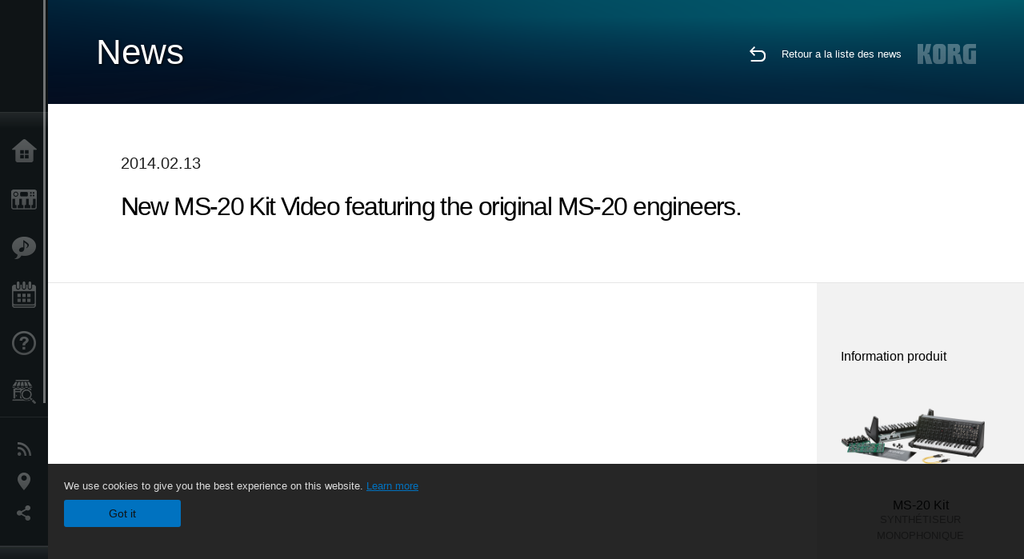

--- FILE ---
content_type: text/html; charset=UTF-8
request_url: https://www.korg.com/cafr/news/2014/020602/
body_size: 75844
content:
<!DOCTYPE html>
<html lang="fr">
<head>
	<meta charset="UTF-8">
	<meta name="author" content="author">
	<meta name="description" content="KORG">
	<meta name="keywords" content="pianos numériques, arrangeurs, workstations, synthétiseurs, claviers maitres, controleurs, effets guitare, accordeurs,">
<!-- www.korg.com -->
<meta property="og:title" content="News | New MS-20 Kit Video featuring the original MS-20 engineers. | KORG (Canada - FR)">
<meta property="og:type" content="website">
<meta property="og:url" content="https://www.korg.com/cafr/news/2014/020602/">
<meta property="og:image" content="/global/images/ogp.jpg">
<meta property="og:description" content="KORG">
<meta property="og:site_name" content="KORG Global">
<meta property="fb:app_id" content="630166093696342">
<meta name="google-site-verification" content="T_481Q4EWokHo_Ds1_c2evx3fsM5NpsZeaDNIo0jTNs" />
<link rel="alternate" hreflang="en-us" href="https://www.korg.com/us/news/2014/020602/" />
<link rel="alternate" hreflang="fr-fr" href="https://www.korg.com/fr/news/2014/020602/" />
<link rel="alternate" hreflang="fr-ca" href="https://www.korg.com/cafr/news/2014/020602/" />
<link rel="alternate" hreflang="es-es" href="https://www.korg.com/es/news/2014/020602/" />
<link rel="alternate" hreflang="pt-br" href="https://www.korg.com/br/news/2014/020602/" />
<link rel="alternate" hreflang="it-it" href="https://www.korg.com/it/news/2014/020602/" />
<link rel="alternate" hreflang="zh-hans-cn" href="https://www.korg.com/cn/news/2014/020602/" />
<link rel="alternate" hreflang="id-id" href="https://www.korg.com/id/news/2014/020602/" />
<link rel="alternate" hreflang="tr-tr" href="https://www.korg.com/tr/news/2014/020602/" />
<link rel="alternate" hreflang="ar-ar" href="https://www.korg.com/ab/news/2014/020602/" />
<link rel="alternate" hreflang="ar-sa" href="https://www.korg.com/ab/news/2014/020602/" />
<link rel="alternate" hreflang="ar-eg" href="https://www.korg.com/ab/news/2014/020602/" />
<link rel="alternate" hreflang="fa-ir" href="https://www.korg.com/ir/news/2014/020602/" />
<link rel="alternate" hreflang="ru-ru" href="https://www.korg.com/ru/news/2014/020602/" />
<link rel="alternate" hreflang="vi-vn" href="https://www.korg.com/vn/news/2014/020602/" />
<link rel="alternate" hreflang="nl-nl" href="https://www.korg.com/nl/news/2014/020602/" />
<link rel="alternate" hreflang="nl-be" href="https://www.korg.com/nl/news/2014/020602/" />
<link rel="alternate" hreflang="pl-pl" href="https://www.korg.com/pl/news/2014/020602/" />
<link rel="alternate" hreflang="ro-ro" href="https://www.korg.com/ro/news/2014/020602/" />
<link rel="alternate" hreflang="en-my" href="https://www.korg.com/my/news/2014/020602/" />
<link rel="alternate" hreflang="en-in" href="https://www.korg.com/in/news/2014/020602/" />
<link rel="alternate" hreflang="en-ca" href="https://www.korg.com/caen/news/2014/020602/" />
<link rel="alternate" hreflang="en-sg" href="https://www.korg.com/sg/news/2014/020602/" />
<link rel="alternate" hreflang="en-nz" href="https://www.korg.com/nz/news/2014/020602/" />
<link rel="alternate" hreflang="en-za" href="https://www.korg.com/za/news/2014/020602/" />
<link rel="alternate" hreflang="en-ph" href="https://www.korg.com/ph/news/2014/020602/" />
<link rel="alternate" hreflang="en-hk" href="https://www.korg.com/hken/news/2014/020602/" />
<link rel="alternate" hreflang="en-tw" href="https://www.korg.com/tw/news/2014/020602/" />
<link rel="alternate" hreflang="es-pe" href="https://www.korg.com/pe/news/2014/020602/" />
<link rel="alternate" hreflang="es-cl" href="https://www.korg.com/cl/news/2014/020602/" />
<link rel="alternate" hreflang="es-bo" href="https://www.korg.com/bo/news/2014/020602/" />
<link rel="alternate" hreflang="es-mx" href="https://www.korg.com/mx/news/2014/020602/" />
<link rel="alternate" hreflang="es-ar" href="https://www.korg.com/ar/news/2014/020602/" />
<meta name="viewport" content="width=device-width, initial-scale=1, minimum-scale=1, maximum-scale=1, user-scalable=0">
	<title>News | New MS-20 Kit Video featuring the original MS-20 engineers. | KORG (Canada - FR)</title>
	<link rel="shortcut icon" type="image/vnd.microsoft.icon" href="/global/images/favicon.ico" />
	<link rel="icon" type="image/vnd.microsoft.icon" href="/global/images/favicon.ico" />
	<link rel="apple-touch-icon" href="/global/images/apple-touch-icon.png" />
	<link rel="stylesheet" type="text/css" href="/global/css/normalize.css" media="all">
<link rel="stylesheet" type="text/css" href="/global/css/global_pc.css" media="all">
<link rel="stylesheet" type="text/css" href="/global/css/modal_pc.css" media="all">
<link rel="stylesheet" href="//use.typekit.net/dcz4ulg.css">
	<link rel="stylesheet" type="text/css" href="/global/css/news/news_pc.css" media="all"><link rel="stylesheet" type="text/css" href="/global/css/artists/artists_common.css" media="all"><link rel="stylesheet" type="text/css" href="/global/css/contents_block_mc.css" media="all">	<script src="/global/js/jquery.min.js" type="text/javascript"></script>
<script src="/global/js/setting.js" type="text/javascript"></script>
<script src="/global/js/global_pc.js" type="text/javascript"></script>
<script src="//fast.fonts.net/jsapi/66f1fc9f-f067-4243-95c4-af3b079fba0f.js"></script>
	<script src="/global/js/news/news.js" type="text/javascript"></script><script id="st-script" src="https://ws.sharethis.com/button/buttons.js"></script><script src="/global/js/contents_block_mc.js" type="text/javascript"></script><script src="/global/js/news/news_detail.js" type="text/javascript"></script>	<!--[if lt IE 9]>
	<script src="https://css3-mediaqueries-js.googlecode.com/svn/trunk/css3-mediaqueries.js"></script>
	<![endif]-->
	<script>
//	(function(i,s,o,g,r,a,m){i['GoogleAnalyticsObject']=r;i[r]=i[r]||function(){
//	(i[r].q=i[r].q||[]).push(arguments)},i[r].l=1*new Date();a=s.createElement(o),
//	m=s.getElementsByTagName(o)[0];a.async=1;a.src=g;m.parentNode.insertBefore(a,m)
//	})(window,document,'script','//www.google-analytics.com/analytics.js','ga');
	</script>

</head>
<body id="country_cafr">
<span style="display: none;">0123456789</span>
	<script>
			//event tracker
			var _gaq = _gaq || [];
			//var pluginUrl = '//www.google-analytics.com/plugins/ga/inpage_linkid.js';
			//_gaq.push(['_require', 'inpage_linkid', pluginUrl]);
			_gaq.push(['_setAccount', 'UA-47362364-1']);
			_gaq.push(['_trackPageview']);
			//

//		ga('create', 'UA-47362364-1', 'korg.com');
//		ga('send', 'pageview');
	</script>
	<!-- Google Tag Manager -->
	<noscript><iframe src="//www.googletagmanager.com/ns.html?id=GTM-WVV2P7"
	height="0" width="0" style="display:none;visibility:hidden"></iframe></noscript>
	<script>(function(w,d,s,l,i){w[l]=w[l]||[];w[l].push({'gtm.start':
	new Date().getTime(),event:'gtm.js'});var f=d.getElementsByTagName(s)[0],
	j=d.createElement(s),dl=l!='dataLayer'?'&l='+l:'';j.async=true;j.src=
	'//www.googletagmanager.com/gtm.js?id='+i+dl;f.parentNode.insertBefore(j,f);
	})(window,document,'script','dataLayer','GTM-WVV2P7');</script>
	<!-- End Google Tag Manager -->
	<!--global navigation-->
	<div id="global" style="width:60px;" class="close">
		<div id="logo">
			<h1><a href="/cafr/"><img src="/global/images/logo_korg.jpg" alt="KORG" width="105" height="37" /></a></h1>
		</div>
		<div id="icon_list"><img src="/global/images/icon_list.png" alt="list icon" width="25" height="20" /></div>
		<div id="icon_list_close"><img src="/global/images/icon_list_close.png" alt="list icon" width="25" height="25" /></div>
		<div id="global_inner">
			<div id="global_slidearea">
				<div id="menu">
					<ul>
						<li id="home" ><a href="/cafr/">Accueil</a></li>
						<li id="products" ><a href="/cafr/products/">Produits</a></li>
						
												<li id="features" >
												<a href="/cafr/features/" target="_top">Extras</a>
												</li>
						
												<li id="event" >
												<a href="/cafr/events/" target="_top">Evénements</a>
												</li>
						
						<li id="support" >
							<a href="/cafr/support/">Support</a>
						</li>
												<li id="storelocator" >
												<a href="https://eriksonmusiconline.com/Catalog/SearchAndUpdateFilters?searchBox=korg&checkedFilters=^Brand|Korg" target="_blank">Où acheter ?</a>
												</li>
																	</ul>
				</div>
				<div id="modal">
					<ul>
						<li id="news"><a href="/cafr/news/">News</a></li>
						<!--<li id="news"><a href="#/cafr/news/" id="news-link">News</a></li>-->
						<!--<li id="search"><a href="#/cafr/search/" id="search-link">Rechercher</a></li>-->
						<li id="region"><a href="javascript:void(0); return false;" id="region-link">Lieu</a></li>
						<li id="social_media"><a href="javascript:void(0); return false;" id="sns-link">Réseaux sociaux</a></li>
					</ul>
				</div>
				<div id="about">
					<ul>
						<li id="corporate" ><a href="/cafr/corporate/">A propos de Korg</a></li>
					</ul>
				</div>
			</div>
		</div>
		<div id="global_scroll" class="scrollbar">
						<div class="scrollbar-thumb"></div>
		</div>
	</div>
	<!--main contents-->
	<div id="main_contents" class="close_main_contents" country_id="1240">
<!-- ##CONTENTS-START## -->
	<div id="news_result_view" class="main_view">
		<!-- ヘッダー -->
		<div id="door_header" class="header_view">
			<h2>News</h2>
			<img class="header_view_bg_pc" src="/global/images/header/header_blue_pc.png" />
			<img class="header_view_bg_sp" src="/global/images/header/header_blue_sp.png" />
			<div class="header_view_icons">
				<div class="header_icons_return">
					<a href="../../"><img src="/global/images/icon_return.png"></a>
				</div>
				<div class="header_icons_link">
					<a href="../../">Retour a la liste des news</a>
				</div>
				<div class="header_icons_logo">
					<img src="/global/images/static_logo.png">
				</div>
				<div class="clear"></div>
			</div>
			<div class="clear"></div>
		</div>

		<div id="news_result_atricle">
			<div class="news-atricle">
				<div class="news-article-content">
					<div class="news-article-meta mb10">
					2014.02.13					</div>
					<div class="news-article-title">
						<h2>
							New MS-20 Kit Video featuring the original MS-20 engineers.						</h2>
					</div>

					<ul class="news-article-tag cf">
					<li><a href="?cont=cont_2" class="news-article-tag-btn axis-r"></a></li>
<li><a href="?cate=cate_2" class="news-article-tag-btn axis-r">DJ & Outils de production</a></li>
<li><a href="?cate=cate_1" class="news-article-tag-btn axis-r">Synthétiseurs / Claviers</a></li>
<li><a href="?prod=prod_131" class="news-article-tag-btn axis-r">MS-20 Kit</a></li>
					</ul>
				</div>
			</div>
		</div>




		<!--contents_block ここから-->
		<div id="news_contents_block_atricle">
		<section id="contents_block">
		
<!-- TYPE N PATTERN -->
<section class="block type-n cv_white pad_t80 pad_b80">
<div class="side-margin">

<div class="type_n_box">
<div class="video-container">
<iframe src="http://www.youtube.com/embed/12fj2QpMeHw?autohide=1&showinfo=0&wmode=transparent" frameborder="0" width="1280" height="720" allowfullscreen></iframe>
</div>
</div>
</div>
</section>
<!-- END OF TYPE N PATTERN -->

<!-- TYPE S PATTERN -->
<section class="block type-s cv_white pad_b80">
<div class="side-margin">
<div class="container_s">


	<div>
	<p>Korg MS-20, first unveiled in 1978, is now reborn as MS-20 Kit.<br />Original MS-20 engineers Fumio Mieda and Hiroyuki Nishijima, unbox and assemble a new MS-20 Kit in this video.<br /><br />Get the kit and you too can build your own MS-20!</p>	</div>

</div>
</div>
</section>
<!-- END OF TYPE S PATTERN -->
		</section>
		<!--contents_block ここまで-->

			<div id="news_result_info">


				<div class="news_info_img"><h3>Information produit</h3><a href="/cafr/products/dj/ms_20kit"><img class="pickup_img" src="https://cdn.korg.com/cafr/products/upload/ef316090b8c4985cc9195123f1b4f267.png" width="180px" /><h4>MS-20 Kit</h4><p>SYNTHÉTISEUR MONOPHONIQUE</p></a></div>

								<div class="info_block">
					<h3>Partager</h3>
					<div class="sns_inner">
					<span class='st_sharethis_hcount' displayText='ShareThis'></span>
<span class='st_facebook_hcount' displayText='Facebook'></span>
<span class='st_googleplus_hcount' displayText='Google +'></span>
<span class='st_tumblr_hcount' displayText='Tumblr'></span>
<span class='st_twitter_hcount' displayText='Tweet'></span>
<span class='st_pinterest_large' displayText='Pinterest'></span>
<span class='st_viadeo_large' displayText='Viadeo'></span>
<span class='st_linkedin_hcount' displayText='LinkedIn'></span>
<span class='st_netlog_large' displayText='Netlog'></span>					</div>
				</div>
			</div>
		</div>


		
		<div id="news_result_footer">
			<h4 class="pbLv1">Plus d&#39;informations</h4>
			<dl>
			<dt>2026.01.22</dt><dd><a href="https://www.korg.com/products/dj/phase8/" target="_self">phase8 Acoustic Synthesizer phase8 is an organic, responsive instrument that feels alive in your hands and responds to the world around you.</a></dd><dt>2026.01.16</dt><dd><a href="https://www.korg.com/products/dj/kaoss_pad_kpv/" target="_self">KAOSS PAD V A Touch Evolution. KAOSS PAD returns with a reimagined touch interface, expanded effects, and a workflow built for modern creators.</a></dd><dt>2026.01.15</dt><dd><a href="https://www.korg.com/products/digitalpianos/liano_live/" target="_self">Liano LIVE! - Go Live Instantly With the All-in-One Piano Made for Creators</a></dd><dt>2026.01.15</dt><dd><a href="https://www.korg.com/products/tuners/metroclip/" target="_self">MetroClipーA new era of “seeing” the tempo. A metronome designed to let you focus on your performance.</a></dd><dt>2026.01.15</dt><dd><a href="/cafr/news/2026/0115/" target="_self">A new world of classic and modern filter design. KORG Collection - Filter Ark is now available! Limited Time Sale.</a></dd><dt>2026.01.15</dt><dd><a href="https://www.korg.com/products/computergear/microaudio/" target="_self">microAUDIO 22 / 722  Compact Design Meets Studio Clarity. An essential audio interface and an audio interface with KORG's legendary analogue filter.</a></dd><dt>2025.12.17</dt><dd><a href="/cafr/news/2025/1217/" target="_self">KORG iWAVESTATION - The latest update featuring AUv3 support is now available! Limited Time Sale.</a></dd><dt>2025.12.02</dt><dd><a href="/cafr/news/2025/1202/" target="_self">Voice Of Rapture: A New Sound Expansion Library for KORG Module is Now Available. Cyber Monday Sale!</a></dd><dt>2025.11.13</dt><dd><a href="https://www.korg.com/products/digitalpianos/poetry_m/" target="_self">Poetry Magnifique - A Tribute to Chopin’s Beloved Sound</a></dd><dt>2025.11.13</dt><dd><a href="http://www.korg.com/products/computergear/bm_1/" target="_self">BM-1 BLUETOOTH® MIDI INTERFACE  Smart music production, free from cables.</a></dd><dt>2025.10.28</dt><dd><a href="/cafr/news/2025/1028/" target="_self">KORG Collection 6 - The ultimate synthesizer suite, three newly added legendary instruments are now available. Limited time sale!</a></dd><dt>2025.10.24</dt><dd><a href="/cafr/news/2025/1024/" target="_self">KRONOS/NAUTILUS Sound Libraries: New libraries from all developers</a></dd><dt>2025.09.22</dt><dd><a href="/cafr/news/2025/0918/" target="_self">M1 Le V2 is now available with a Refined design and support for the latest OS. M1 V2 upgrade campaign!</a></dd><dt>2025.07.17</dt><dd><a href="https://www.korg.com/products/digitalpianos/e1_air/" target="_self">E1 Air - Beauty in Sound and Form</a></dd><dt>2025.07.08</dt><dd><a href="/cafr/news/2025/0708/" target="_self">M1 Best Selection: A New Sound Expansion Library for KORG Module is now available. Summer Sale!</a></dd><dt>2025.06.26</dt><dd><a href="/cafr/news/2025/0626/" target="_self">Make music a fun game-like experience. KORG Gadget for PlayStation now available!</a></dd><dt>2025.06.19</dt><dd><a href="https://www.korg.com/products/digitalpianos/b2_plus/" target="_self">B2+ - Start Your Piano Journey. Easily and Authentically.</a></dd><dt>2025.04.17</dt><dd><a href="/cafr/news/2025/0417/" target="_self">"Shoulder Pads": A New Expansion Sound Pack for KORG Module and opsix. Spring Sale!</a></dd><dt>2025.04.11</dt><dd><a href="/cafr/news/2025/0402/" target="_self">Introducing microKORG2 Soundpacks & Librarian App! Spring Sale with up to 50% off.</a></dd><dt>2025.02.26</dt><dd><a href="/cafr/news/2025/0226/" target="_self">Keystage Gains NKS Compatibility and Komplete 15 Select Bundle</a></dd><dt>2025.02.06</dt><dd><a href="/cafr/news/2025/0206/" target="_self">Future Synths: A New Sound Expansion Pack for KORG Module is Now Available!</a></dd><dt>2025.01.17</dt><dd><a href="https://www.korg.com/products/audio/handytraxx_1bit/" target="_self">handytraxx 1bit - The Ultimate Vinyl Experience: High-Quality Playback and 1bit Recording</a></dd><dt>2025.01.17</dt><dd><a href="https://www.korg.com/products/audio/handytraxx_tube/" target="_self">handytraxx tube - Bringing the analog record experience closer to you.</a></dd><dt>2025.01.17</dt><dd><a href="https://www.korg.com/products/audio/handytraxx_tube_j/" target="_self">handytraxx tube J - Introducing a Premium Hi-Fi Experience: handytraxx tube J with the JICO Clipper MM Cartridge</a></dd><dt>2025.01.17</dt><dd><a href="https://www.korg.com/products/tuners/pitchblack_x_crbl/" target="_self">Pitchblack X CR/BL - Precision Meets Style, Pitchblack X in Vibrant New Colors!</a></dd><dt>2025.01.17</dt><dd><a href="https://www.korg.com/products/dj/handytraxx_play/" target="_self">handytraxx play - Portable vinyl performance, perfected.</a></dd><dt>2025.01.16</dt><dd><a href="https://www.korg.com/products/synthesizers/multipoly_module/" target="_self">multi/poly module - Amazing analog sounds that only digital can provide.</a></dd><dt>2025.01.16</dt><dd><a href="https://www.korg.com/products/software/multipoly_native/" target="_self">multi/poly native - Amazing analog sounds that only digital can provide  - now in your DAW.</a></dd><dt>2025.01.16</dt><dd><a href="https://www.korg.com/products/synthesizers/minikorg_700sm/" target="_self">miniKORG 700Sm - Thick bass, powerful leads - rich analog sounds at your fingertips.</a></dd><dt>2025.01.16</dt><dd><a href="https://www.korg.com/products/synthesizers/fisa_suprema_c/" target="_blank">FISA SUPREMA C - The magic of FISA SUPREMA, the world’s most powerful digital accordion, now in a lighter and more compact format.</a></dd><dt>2025.01.16</dt><dd><a href="https://www.korg.com/products/synthesizers/kronos3/" target="_self">KRONOS - The Ultimate Stage Icon Returns</a></dd><dt>2024.12.16</dt><dd><a href="/cafr/news/2024/1216/" target="_self">NAUTILUS/KRONOS Sound Libraries: New/Update libraries from KORG and Kelfar Technologies</a></dd><dt>2024.12.10</dt><dd><a href="/cafr/news/2024/1210/" target="_self">Timberveil Chord: A special piano library, rich with the warmth and depth of wood for KORG Module is Now Available. Holiday Sale!</a></dd><dt>2024.12.04</dt><dd><a href="/cafr/news/2024/1204/" target="_self">New opsix soundpack - “Retro Game Resonance”. Holiday Sale Now On!</a></dd><dt>2024.12.03</dt><dd><a href="/cafr/news/2024/1203/" target="_self">Introducing microKORG2 soundpacks! Holiday Sale.</a></dd><dt>2024.11.14</dt><dd><a href="https://www.korg.com/products/digitalpianos/pianorec" target="_self">PianoRec - Effortless High-Quality Recording on Your Smartphone</a></dd><dt>2024.10.24</dt><dd><a href="https://www.korg.com/products/synthesizers/multipoly/" target="_self">multi/poly - Amazing analog sounds that only digital can provide</a></dd><dt>2024.10.08</dt><dd><a href="/cafr/news/2024/1008/" target="_self">NAUTILUS/KRONOS Sound Libraries: A new library from KORG</a></dd><dt>2024.10.03</dt><dd><a href="/cafr/news/2024/1003/" target="_self">KORG Module with the new sound pack "Space Western" and added new features ideal for performance now available! Limited Time Sale.</a></dd><dt>2024.09.26</dt><dd><a href="https://www.korg.com/products/drums/mps10/v2.php" target="_self">Unlock Your Drum Performance Potential with the MPS-10 System Ver.2</a></dd><dt>2024.09.05</dt><dd><a href="/cafr/news/2024/0905/" target="_self">KORG Collection 5 is now available via Splice’s Rent-To-Own! Available at only $15.99 per month.</a></dd><dt>2024.09.03</dt><dd><a href="http://www.korg.com/products/synthesizers/fisa_suprema/" target="_self">FISA SUPREMA - Passion, Craftsmanship and Cutting-edge Innovation</a></dd><dt>2024.08.06</dt><dd><a href="/cafr/news/2024/0806/" target="_self">minilogue bass – minilogue Sound Packs Vol.8</a></dd><dt>2024.07.19</dt><dd><a href="/cafr/news/2024/0719/" target="_self">KORG Collection 5 - The software collection for the ages now with three legendary instruments added. Limited Time Sale!</a></dd><dt>2024.07.18</dt><dd><a href="https://www.korg.com/products/synthesizers/pa5x_oriental/" target="_self">Pa5X Oriental - Elevate Your Music with Extraordinary Middle Eastern Sounds and Rhythms - Listen and Believe!</a></dd><dt>2024.07.04</dt><dd><a href="/cafr/news/2024/0704/" target="_self">NAUTILUS/KRONOS Sound Libraries: New libraries from KORG and Kelfar Technologies</a></dd><dt>2024.07.03</dt><dd><a href="https://www.korg.com/products/synthesizers/pa5x/newos_3.php" target="_self">Pa5X - System Updater v1.3.0. is now available!</a></dd><dt>2024.07.01</dt><dd><a href="https://www.korg.com/products/accessories/pc_400pb/" target="_self">PC-400PB - Poetry dedicated piano chair.</a></dd><dt>2024.06.20</dt><dd><a href="https://www.korg.com/products/synthesizers/nautilus_at_gray/" target="_self">NAUTILUS AT Gray - Same powerful workstation, fresh new look!</a></dd><dt>2024.05.23</dt><dd><a href="/cafr/news/2024/0523/" target="_self">KORG Gadget 3 latest update is now available, featuring new packs for genre select and support with NKS and AAX. Limited Time Sale!</a></dd><dt>2024.05.14</dt><dd><a href="https://www.korg.com/products/synthesizers/minilogue_xd_inverted/" target="_self">Flip your sound with the new minilogue xd inverted</a></dd><dt>2024.05.14</dt><dd><a href="http://www.korg.com/products/tuners/st1k/" target="_self">The New Standard in Tuners for Analog and Modular Synthesizers</a></dd><dt>2024.05.09</dt><dd><a href="/cafr/news/2024/0509/" target="_self">Make Music in Virtual Reality with the Full Release of KORG Gadget VR, a Futuristic Music Production Studio Space. Available Now!</a></dd><dt>2024.04.25</dt><dd><a href="https://www.korg.com/kaoss_replay/" target="_self">KAOSS REPLAY Version 2 now available</a></dd><dt>2024.04.04</dt><dd><a href="/cafr/news/2024/0404/" target="_self">KORG iM1: The long-awaited latest update with iPhone and AUv3 support is now available! Spring Sale.</a></dd><dt>2024.04.03</dt><dd><a href="/cafr/news/2024/0403/" target="_self">New Soundpacks release for wavestate, opsix - on sale for 50% off! </a></dd><dt>2024.04.02</dt><dd><a href="/cafr/news/2024/0402/" target="_self">OASYS Piano: A New Sound Expansion Library for KORG Module is Now Available. Spring Sale!</a></dd><dt>2024.01.19</dt><dd><a href="http://www.korg.com/products/synthesizers/nts_1_mk2/" target="_self">NTS-1 digital kit mkII - Build it, tweak it, connect it; a world of synthesis at your fingertips!</a></dd><dt>2024.01.19</dt><dd><a href="https://www.korg.com/products/synthesizers/wavestate_module/" target="_self">wavestate module - A new modular model that makes a big difference in the music production environment</a></dd><dt>2024.01.19</dt><dd><a href="https://www.korg.com/products/synthesizers/opsix_module/" target="_self">opsix module - A new modular model that revolutionizes the music production environment</a></dd><dt>2024.01.19</dt><dd><a href="https://www.korg.com/products/synthesizers/modwave_module/" target="_self">modwave module - A new modular model that stimulates the music production environment with its extreme sound</a></dd><dt>2024.01.19</dt><dd><a href="https://www.korg.com/products/synthesizers/opsix_mk2/" target="_self">opsix mk II - A Full-Spectrum Sound Experience</a></dd><dt>2024.01.19</dt><dd><a href="http://www.korg.com/products/dj/nts_3/" target="_self">NTS-3 kaoss pad kit - Build your KAOSS</a></dd><dt>2024.01.18</dt><dd><a href="https://www.korg.com/products/synthesizers/grandstage_x/" target="_self">Grandstage X - Striking New Look, Inspiring New Sounds, Completely Redesigned Stage Piano</a></dd><dt>2024.01.18</dt><dd><a href="https://www.korg.com/products/synthesizers/kingkorg_neo/" target="_self">KingKORG NEO - Ultra-realistic Virtual Analogue sounds. Performance power, larger-than-life sounds</a></dd><dt>2024.01.18</dt><dd><a href="https://www.korg.com/products/synthesizers/microkorg2/" target="_self">microKORG - A new origin.</a></dd><dt>2024.01.18</dt><dd><a href="https://www.korg.com/products/synthesizers/microkorg2_bkwh/" target="_self">microKORG MBK/MWH - Celebrating the new microKORG with two color variations</a></dd><dt>2024.01.18</dt><dd><a href="https://www.korg.com/products/accessories/pa_as_mk2/" target="_self">PaAS MK2 – the Pa-series Amplification System for Pa5X, Pa4X and Pa3X</a></dd><dt>2024.01.17</dt><dd><a href="https://www.korg.com/products/digitalpianos/poetry/" target="_self">Poetry - The Piano For Lovers of Chopin</a></dd><dt>2024.01.17</dt><dd><a href="https://www.korg.com/products/tuners/cm_400/" target="_self">CM-400 - the ideal clip-on tuner microphone that attaches directly to your instrument</a></dd><dt>2024.01.17</dt><dd><a href="https://www.korg.com/products/tuners/tm_70t/" target="_self">Complete functionality in a compact body. The TM-70T, the long-awaited tuner and metronome combo is here.</a></dd><dt>2024.01.17</dt><dd><a href="http://www.korg.com/us/products/drums/kr_11/" target="_self">KR-11 - Compact and simple, the Rhythm Box is a fun way to practice and play anywhere, anytime.</a></dd><dt>2024.01.11</dt><dd><a href="/cafr/news/2024/0111/" target="_self">More Powerful Than Ever, Quickly Turn Your Ideas Into Music - KORG Gadget 3 is now available!</a></dd><dt>2023.12.15</dt><dd><a href="/cafr/news/2023/1215/" target="_self">NAUTILUS/KRONOS Sound Libraries: New/Update libraries from KORG and Kelfar Technologies</a></dd><dt>2023.11.22</dt><dd><a href="/cafr/news/2023/1122/" target="_self">"Dreampop": A New Expansion Sound Pack for KORG Module. Black Friday Sale!</a></dd><dt>2023.11.09</dt><dd><a href="https://www.korg.com/kaoss_replay/" target="_self">KAOSS Replay - The flagship KAOSS is here</a></dd><dt>2023.11.08</dt><dd><a href="https://www.korg.com/mps10/" target="_self">MPS-10 - Redefine the beat: your control, your performance.</a></dd><dt>2023.10.25</dt><dd><a href="https://www.korg.com/products/synthesizers/modwave_mk2/" target="_self">modwave mk II - now with almost double the polyphony, expanded free-running LFOs, and more!</a></dd><dt>2023.10.25</dt><dd><a href="https://www.korg.com/keystage/" target="_self">Keystage: Creative inspiration meets expressive innovation Experience MIDI 2.0 Unleashed - the ultimate Poly Aftertouch Controller</a></dd><dt>2023.10.13</dt><dd><a href="/cafr/news/2023/1013/" target="_self">KApro Iconic Suite "London Symphonic Orchestra": A New Sound Expansion Library for KORG Module is Now Available. Introductory Sale!</a></dd><dt>2023.10.12</dt><dd><a href="/cafr/news/2023/1012/" target="_self">NAUTILUS/KRONOS Sound Libraries: New/Update libraries from KORG and Kelfar Technologies</a></dd><dt>2023.07.20</dt><dd><a href="/cafr/news/2023/0720/" target="_self">Introducing "70's Earthy EP" and "Hyperpop" for KORG Module. Special Introductory Sale. </a></dd><dt>2023.07.14</dt><dd><a href="https://www.korg.com/products/synthesizers/nautilus_at/" target="_self">NAUTILUS AT - Powering new heights of musical expression</a></dd><dt>2023.07.13</dt><dd><a href="/cafr/news/2023/0713/" target="_self">Introducing wavestate soundpacks! And wavestate & opsix sound packs Special Sale! </a></dd><dt>2023.07.07</dt><dd><a href="/cafr/news/2023/0707/" target="_self">KORG Gadget VR - Make Music in VR. A Future Music Production Studio in VR space.</a></dd><dt>2023.07.07</dt><dd><a href="http://sequenzmusicgear.com/products/lineup2/#mp-large-msg" target="_self">SEQUENZ MP-LARGE-MSG - Multi-purpose carrying case for mid-sized gear.</a></dd><dt>2023.06.27</dt><dd><a href="https://www.korg.com/products/synthesizers/opsix_se/" target="_self">opsix SE - The Ultimate Union of Power and Performance.</a></dd><dt>2023.06.27</dt><dd><a href="https://www.korg.com/products/synthesizers/opsix_se_platinum/" target="_self">opsix SE Platinum - Special limited edition of opsix SE.</a></dd><dt>2023.06.23</dt><dd><a href="/cafr/news/2023/0623/" target="_self">NAUTILUS/KRONOS Sound Libraries: New libraries from KORG and Sounds of Planet</a></dd><dt>2023.06.20</dt><dd><a href="https://www.korg.com/products/synthesizers/wavestate_mk2/" target="_self">wavestate mk II - Legendary synthesis, radically re-imagined. Extended polyphony, extended possibilities.</a></dd><dt>2023.06.20</dt><dd><a href="https://www.korg.com/products/synthesizers/wavestate_se/" target="_self">wavestate SE - Organic, inspirational, and mind-blowingly powerful.</a></dd><dt>2023.06.20</dt><dd><a href="https://www.korg.com/products/synthesizers/wavestate_se_platinum/" target="_self">wavestate SE Platinum - Special limited edition of wavestate SE.</a></dd><dt>2023.06.16</dt><dd><a href="https://www.korg.com/products/dj/nts_2/index.php" target="_self">NTS-2 oscilloscope kit - The modern musician's multi-tool</a></dd><dt>2023.05.25</dt><dd><a href="/cafr/news/2023/0525/" target="_self">"Intense Bass": A New Expansion Sound Pack for KORG Module. Special Introductory Sale - Limited Time Only!</a></dd><dt>2023.05.09</dt><dd><a href="https://www.korg.com/products/synthesizers/microkorg_crystal/" target="_self">microKORG Crystal - A shining homage to two decades of microKORG legacy</a></dd><dt>2023.03.31</dt><dd><a href="/cafr/news/2023/0331/" target="_self">Bibliothèques de sons NAUTILUS/KRONOS : Nouvelles Bibliothèques /mises à jour de A2D, KORG, KApro, Kelfar et Kid Nepro</a></dd><dt>2023.03.23</dt><dd><a href="https://www.korg.com/products/digitalpianos/liano/#colors" target="_self">Liano - Ces cinq nouvelles couleurs éclatantes, chacune dotée d'un charme particulier, rendent le piano encore plus amusant.</a></dd><dt>2023.02.10</dt><dd><a href="/cafr/news/2023/0210/" target="_self">KORG Collection 4 is now available via Splice’s Rent-To-Own! Available at only $15.99 per month.</a></dd><dt>2022.12.20</dt><dd><a href="/cafr/news/2022/1220/" target="_self">Releasing 8 New opsix soundpacks! And a special Holiday Sale!</a></dd><dt>2022.12.08</dt><dd><a href="https://www.korg.com/products/software/modwave_native/" target="_self">modwave native - Synthesis powerhouse with distinctive wavetable timbres, Kaoss Physics, and Motion Sequencing 2.0. Now available as a plug-in for Mac and Windows.</a></dd><dt>2022.12.02</dt><dd><a href="/cafr/news/2022/1202/" target="_self">KApro Iconic Suite "Cinematic Brass": A New Expansion Sound Library for KORG Module -  take advantage of this Holiday Sale!</a></dd><dt>2022.11.23</dt><dd><a href="/cafr/news/2022/1123/" target="_self">KORG Collection 4 - The Synthesizer Collection for the ages with 3 unique instruments added. Limited time Sale!</a></dd><dt>2022.11.10</dt><dd><a href="https://www.korg.com/products/synthesizers/minilogue_bass/" target="_self">minilogue bass - Get down. Way down.</a></dd><dt>2022.10.20</dt><dd><a href="/cafr/news/2022/1020/" target="_self">"GENERAL 128" : A New Expansion Sound Library for KORG Module. Introductory Sale.</a></dd><dt>2022.09.28</dt><dd><a href="/cafr/news/2022/0928/" target="_self">NAUTILUS/KRONOS Sound Libraries: 3 new libraries and 11 update libraries have been released.</a></dd><dt>2022.09.27</dt><dd><a href="/cafr/news/2022/0927/" target="_self">"Manipulated Voices" : A New Expansion Sound Pack for KORG Module.</a></dd><dt>2022.09.15</dt><dd><a href="https://www.korg.com/products/digitalpianos/liano/" target="_self">Liano - Love Piano, Love Liano.</a></dd><dt>2022.09.15</dt><dd><a href="http://www.korg.com/products/drums/drumlogue/" target="_self">drumlogue - A paradigm shift in drum machines.</a></dd><dt>2022.09.15</dt><dd><a href="https://www.korg.com/pitchblack_x" target="_self">Pitchblack X - Our next-generation, pedal tuner featuring the new ULTRA BUFFER is even more powerful and easy to use.</a></dd><dt>2022.09.15</dt><dd><a href="https://www.korg.com/pitchblack_x_mini" target="_self">Pitchblack X mini - Our next-generation pedal tuner featuring the powerful new ULTRA BUFFER is even more compact and easy to use.</a></dd><dt>2022.09.15</dt><dd><a href="https://www.korg.com/pitchblack_xs" target="_self">Pitchblack XS - A new kind of pedal tuner, featuring an integrated display and footswitch.</a></dd><dt>2022.09.15</dt><dd><a href="https://www.korg.com/pitchblack_x_pro" target="_self">Pitchblack X Pro - Our new flagship rack-mounted tuner.</a></dd><dt>2022.09.08</dt><dd><a href="/cafr/news/2022/0908/" target="_self">opsix native and wavestate native is now available via Splice’s Rent-To-Own!</a></dd><dt>2022.06.30</dt><dd><a href="https://www.korg.com/products/synthesizers/pa5x/" target="_self">Pa5X - Nouveaux sons inspirants, nouveau flux de travail, Arrangeur entièrement repensé</a></dd><dt>2022.05.26</dt><dd><a href="/cafr/news/2022/0526/" target="_self">"Plucks and Mallets" : A New Expansion Sound Pack with PCM for KORG Module - Hybrid is now available.</a></dd><dt>2022.04.21</dt><dd><a href="/cafr/news/2022/0421/" target="_self">KApro Iconic Suite "Supreme Cello": A New Sound Expansion Library for KORG Module is Now Available. Introductory Sale!</a></dd><dt>2022.04.15</dt><dd><a href="/cafr/news/2022/0415/" target="_self">NAUTILUS/KRONOS Sound Libraries: 3 new libraries and 6 update libraries have been released.</a></dd><dt>2022.04.05</dt><dd><a href="/cafr/news/2022/0405/" target="_self">Introducing opsix Soundpacks!</a></dd><dt>2022.03.22</dt><dd><a href="/cafr/news/2022/0322/" target="_self">wavestate native and opsix native: fully compatible, feature-complete software versions of the acclaimed hardware synths. Two week intro sale!</a></dd><dt>2022.03.01</dt><dd><a href="/cafr/news/2022/0301/" target="_self">HC-61KEY, HC-76KEY, HC-88KEY - Product informations are now available.</a></dd><dt>2022.02.18</dt><dd><a href="/cafr/news/2022/0218/" target="_self">KRONOS/NAUTILUS Sound Libraries: 4 new libraries and 4 update libraries have been released.</a></dd><dt>2021.12.23</dt><dd><a href="/cafr/news/2021/1216/" target="_self">KORG Shop - Début de la vente des bibliothèques de sons NAUTILUS et KRONOS.</a></dd><dt>2021.12.21</dt><dd><a href="/cafr/news/2021/1221/" target="_self">"mimoPop" : A New Expansion Sound Pack with PCM for KORG Module - Hybrid is now available.</a></dd><dt>2021.11.18</dt><dd><a href="/cafr/news/2021/1118/" target="_self">KApro Iconic Suite "Solo Violin" : A New Sound Expansion Library for KORG Module is Now Available. Up to 50% off Black Friday Sale!</a></dd><dt>2021.09.29</dt><dd><a href="/cafr/news/2021/0929/" target="_self">KRONOS Sound Libraries: 3 new libraries have been released.</a></dd><dt>2021.09.22</dt><dd><a href="/cafr/news/2021/0922/" target="_self">"Halloween" : A New Expansion Sound Pack with PCM for KORG Module - Hybrid is now available.</a></dd><dt>2021.09.16</dt><dd><a href="/cafr/news/2021/0916/" target="_self">New release - NAUTILUS Editor and NAUTILUS Plug-in Editor are now available!</a></dd><dt>2021.09.08</dt><dd><a href="/cafr/news/2021/0908/" target="_self">KORG Software Bundle - Newly Added TuneCore</a></dd><dt>2021.09.01</dt><dd><a href="/cafr/news/2021/0901/" target="_self">KORG Software Bundle - Reason Lite Bundle Ending and Switch to Reason+ Coupon</a></dd><dt>2021.08.04</dt><dd><a href="/cafr/news/2021/0804/" target="_self">A special gift for miniKORG 700FS users</a></dd><dt>2021.07.29</dt><dd><a href="/cafr/news/2021/0729/" target="_self">KORG Collection 3 - A Synthesizer Collection for the ages with 3 new masterpieces added. Limited time Sale!</a></dd><dt>2021.07.14</dt><dd><a href="/cafr/news/2021/0714/" target="_self">Ableton released new "Live 11 Lite".</a></dd><dt>2021.06.30</dt><dd><a href="/cafr/news/2021/0630/" target="_self">KRONOS Sound Libraries: 26 new libraries have been released.</a></dd><dt>2021.06.25</dt><dd><a href="/cafr/news/2021/0625/" target="_self">miniKORG 700FS Sound Librarian is now available!</a></dd><dt>2021.06.17</dt><dd><a href="/cafr/news/2021/0617/" target="_self">"Tropical Pop" : A New Sound Expansion Pack for KORG Module is Now Available. Up to 50% off iOS apps Sale!</a></dd><dt>2021.05.25</dt><dd><a href="/cafr/news/2021/0520/" target="_self">"Melodic Techno" : A New Sound Expansion Pack for KORG Module is now available.</a></dd><dt>2021.04.22</dt><dd><a href="/cafr/news/2021/0422/" target="_self">"Neo Soul" : A New Sound Expansion Pack for KORG Module is now available.</a></dd><dt>2021.04.21</dt><dd><a href="/cafr/news/2021/0421/" target="_self">KRONOS Sound Libraries - Six new libraries have been released.</a></dd><dt>2021.02.12</dt><dd><a href="/cafr/news/2021/0212/" target="_self">A New Sound Expansion Pack for KORG Module : "Far North" is now available!</a></dd><dt>2021.01.18</dt><dd><a href="https://www.korg.com/products/synthesizers/arp2600_m/" target="_self">ARP 2600 M - The most iconic synth for the Modern musician</a></dd><dt>2021.01.18</dt><dd><a href="https://www.korg.com/products/accessories/st_wl/" target="_self">ST-WL - A stylish wooden keyboard stand for the SV-2, SV-1, D1.</a></dd><dt>2021.01.18</dt><dd><a href="https://www.korg.com/products/synthesizers/minikorg_700fs/" target="_self">miniKORG 700FS - Back To The Future: a limited edition authentic revival of the miniKORG 700.</a></dd><dt>2021.01.18</dt><dd><a href="https://www.korg.com/products/synthesizers/modwave/" target="_self">modwave - Synthesis powerhouse with distinctive wavetable timbres, Kaoss Physics, and Motion Sequencing 2.0.</a></dd><dt>2021.01.18</dt><dd><a href="https://www.korg.com/products/digitalpianos/lp_380/" target="_self">LP-380 - The 2021 model has a USB Type B connector.</a></dd><dt>2021.01.18</dt><dd><a href="https://www.korg.com/gm_1" target="_self">GM-1 -  Share the same tempo, enhance your sense of rhythm and move in time. An earphone-type metronome that lets you practice while moving. </a></dd><dt>2020.12.18</dt><dd><a href="/cafr/news/2020/1218/" target="_self">A New Sound Expansion Pack for KORG Module : "80s Dance Pop" is now available! Up to 50% off during the Holiday Sale.</a></dd><dt>2020.11.18</dt><dd><a href="http://www.korg.com/products/dj/sq_64/" target="_self">SQ-64 POLY SEQUENCER - Step up to an unparalleled level of connectivity and control</a></dd><dt>2020.10.22</dt><dd><a href="/cafr/news/2020/1022/" target="_self">KRONOS Sound Libraries: Three new libraries and one update library are released.</a></dd><dt>2020.10.13</dt><dd><a href="/cafr/news/2020/1013/" target="_self">Version 4 of KORG Module is now available, with a new Hybrid Digital Synthesizer and AUv3 support. Limited Time Sale!</a></dd><dt>2020.08.19</dt><dd><a href="http://www.korg.com/products/dj/volca_sample2/" target="_blank">NEW volca sample - Now with USB and Librarian / Exclusive sample packs by Moe Shop and TORIENA Available for FREE</a></dd><dt>2020.08.19</dt><dd><a href="https://www.korg.com/products/synthesizers/krome_ex_cu/" target="_self">KROME EX CUIVRE - The KROME EX is now available in a special limited-edition copper color.</a></dd><dt>2020.06.10</dt><dd><a href="/cafr/news/2020/0610/" target="_self">A New Sound Expansion Library for KORG Module : "Monumental Choir Dreams" from KApro. Up to 50% off iOS app sale!</a></dd><dt>2020.04.16</dt><dd><a href="/cafr/news/2020/041602/" target="_self">Refined and evolved design. A free update for KORG Collection 2 is now available. Limited time sale.</a></dd><dt>2020.03.17</dt><dd><a href="https://www.korg.com/products/synthesizers/kronos_ti/" target="_self">KRONOS TITANIUM - Limited-edition model in a new stunningly eye-catching color combination</a></dd><dt>2020.03.17</dt><dd><a href="http://www.korg.com/products/digitalpianos/g1_air/#wa" target="_self">G1 Air - Now available in white woodgrain with a restful feel.</a></dd><dt>2020.02.28</dt><dd><a href="/cafr/news/2020/0228/" target="_self">wavestate Sound Librarian is now available!</a></dd><dt>2020.02.05</dt><dd><a href="/cafr/news/2020/0205/" target="_self">New KRONOS Sound Libraries: 3 new libraries from KApro, 1 new library from KARO, and 2 library updates from Kelfar</a></dd><dt>2020.01.14</dt><dd><a href="https://www.korg.com/ms_20fs/" target="_self">MS-20 FS - A new twist on the long-awaited full-size unit. The MS-20 is reborn in four limited-edition colors.</a></dd><dt>2020.01.14</dt><dd><a href="https://www.korg.com/pitchblack_mini_color/" target="_self">Pitchblack mini GR/OR/PU - Pick a tuner like you pick your sneakers. The Pitchblack mini is now available in three vivid new colors.</a></dd><dt>2020.01.14</dt><dd><a href="https://www.korg.com/pitchblack_advance_color/" target="_self">Pitchblack Advance BL/RD/WH - A lineup with three new colors, providing both beauty and durability</a></dd><dt>2020.01.14</dt><dd><a href="https://www.korg.com/rk_100s2/" target="_self">RK-100S 2 - More beautiful than ever. The long-awaited rebirth of KORG's famous keytar.</a></dd><dt>2020.01.14</dt><dd><a href="https://www.korg.com/vpt_1/" target="_self">VPT-1 - A step up in vocal lessons while keeping the pitch correct.</a></dd><dt>2020.01.10</dt><dd><a href="https://www.korg.com/arp2600_fs/" target="_self">ARP 2600 FS - Once, and for All</a></dd><dt>2020.01.09</dt><dd><a href="https://www.korg.com/ek_50_l/" target="_self">EK-50 L - Best-in-class sound and performance-ready aesthetics</a></dd><dt>2020.01.09</dt><dd><a href="https://www.korg.com/i3/" target="_self">i3 - Inspiring, Intuitive, and Instant</a></dd><dt>2020.01.08</dt><dd><a href="https://www.korg.com/sv_2/" target="_self">SV-2 - The Evolution of a Modern Classic </a></dd><dt>2020.01.08</dt><dd><a href="https://www.korg.com/xe20/" target="_self">XE20 - A digital piano with automatic accompaniment; a full concert performance experience at home.  </a></dd><dt>2020.01.08</dt><dd><a href="https://www.korg.com/xe20sp/" target="_self">XE20SP - A digital piano with automatic accompaniment; a full concert performance experience at home.  </a></dd><dt>2020.01.07</dt><dd><a href="https://www.korg.com/wavestate/" target="_self">wavestate - Legendary synthesis, radically re-imagined.  Organic, inspirational, and mind-blowingly powerful.</a></dd><dt>2019.12.26</dt><dd><a href="/cafr/news/2019/1122/" target="_self">The "TRITON" music workstation revived: KORG Collection - TRITON is now available! Limited Time Sale.</a></dd><dt>2019.11.15</dt><dd><a href="https://www.korg.com/g1_air/" target="_self">G1 Air - Offrant un son inégalé doublé d'une expérience de jeu magnifiquement expressive.</a></dd><dt>2019.10.08</dt><dd><a href="https://www.korg.com/minilogue_xd_pw/" target="_self">Now, it’s available as a limited-edition model in an elegant pearl white color.</a></dd><dt>2019.09.20</dt><dd><a href="/cafr/news/2019/0920/" target="_self">KRONOS Sound Libraries: New pricing for KApro library.</a></dd><dt>2019.09.13</dt><dd><a href="/cafr/news/2019/091302/" target="_self">Long-awaited KROSS 2 Option Libraries now available!</a></dd><dt>2019.09.06</dt><dd><a href="https://www.korg.com/pc_2_pokemon/" target="_self">Pitchclip 2 PFD/PHT/PZG/PPK - Announcing the limited-edition KORG tuner celebrating beloved Pokémon.</a></dd><dt>2019.09.06</dt><dd><a href="https://www.korg.com/ma_2_pokemon/" target="_self">MA-2 PK/EV - KORG has partnered with Pokémon to bring you a limited-edition KORG metronome.</a></dd><dt>2019.09.05</dt><dd><a href="https://www.korg.com/kross2_88mb/" target="_self">KROSS 88 MB - The definitive “do-everything” synth workstation, with a huge variety of sounds and a new matte black finish.</a></dd><dt>2019.09.05</dt><dd><a href="https://www.korg.com/us/products/sythesizers/pa700_rd/" target="_self">Pa700 RD - A vivid red finish to light up the stage.</a></dd><dt>2019.09.04</dt><dd><a href="http://www.korg.com/products/dj/nts_1" target="_self">Nu:tekt NTS-1 digital kit: Build it, tweak it, connect it; a world of synthesis at your fingertips!</a></dd><dt>2019.08.01</dt><dd><a href="/cafr/news/2019/0801/" target="_self">KRONOS Sound Libraries - New pricing for Kelfar libraries.</a></dd><dt>2019.07.18</dt><dd><a href="/cafr/news/2019/071802/" target="_self">KRONOS Sound Libraries - Three new libraries, one new bundle package, 11 update libraries and one free library are released.</a></dd><dt>2019.07.18</dt><dd><a href="https://www.korg.com/products/tuners/pitchclip2_plus/" target="_self">Visibilité et précision améliorées. Pitchclip 2, l’accordeur à éclipser pour un accordage simple et efficace.</a></dd><dt>2019.06.21</dt><dd><a href="https://www.korg.com/b2/" target="_self">B2 - A piano for new beginnings.  Packed with features for beginners through experts.</a></dd><dt>2019.06.21</dt><dd><a href="https://www.korg.com/b2sp/" target="_self">B2SP - A full piano setup for home or classroom. B2SP comes with everything a pianist needs.</a></dd><dt>2019.06.21</dt><dd><a href="https://www.korg.com/b2n/" target="_self">B2N - A piano for new beginnings. B2N brings a light touch keyboard to the grand piano experience.</a></dd><dt>2019.06.21</dt><dd><a href="https://www.sequenzmusicgear.com/products/lineup2/#sc-b2n" target="_self">SEQUENZ SC-B2N - Soft case for B2N</a></dd><dt>2019.06.21</dt><dd><a href="https://www.korg.com/puttrhythm" target="_self">PuttRhythm - Achieve victory with perfect putting.  PuttRhythm, the golf practice tool with a built-in metronome.</a></dd><dt>2019.06.21</dt><dd><a href="https://www.korg.com/d1/#wh/" target="_self">D1 WH - Stand out on any stage with the D1 in an elegant white.</a></dd><dt>2019.05.31</dt><dd><a href="/cafr/news/2019/0531/" target="_self">KRONOS Sound Libraries: New pricing for KApro library.</a></dd><dt>2019.05.24</dt><dd><a href="/cafr/news/2019/0524/" target="_self">KRONOS Sound Libraries: New pricing for KARO libraries.</a></dd><dt>2019.05.09</dt><dd><a href="/cafr/news/2019/0509/" target="_self">KORG Software Bundle: Expansion of bundled products and extension of the free trial period for Skoove premium plan.</a></dd><dt>2019.05.09</dt><dd><a href="https://www.korg.com/products/synthesizers/minilogue_xd_module/" target="_self">minilogue xd module - The long-awaited desktop module of KORG’s next-generation analog synthesizer</a></dd><dt>2019.05.09</dt><dd><a href="https://www.korg.com/products/dj/volca_nubass/" target="_self">volca nubass - A powerful bass synth with a sound source based around a vacuum tube oscillator.</a></dd><dt>2019.05.09</dt><dd><a href="https://sequenzmusicgear.com/en/products/volca_rack/" target="_blank">SEQUENZ volca rack - Rack up those volcas. volca racks are all about “volcanomics” </a></dd><dt>2019.04.24</dt><dd><a href="https://www.korg.com/products/tuners/minipitch/" target="_self">MiniPitch - MiniPitch, a compact ukulele tuner. Three color variations.</a></dd><dt>2019.04.24</dt><dd><a href="https://www.korg.com/products/tuners/pitchclip2/#cp" target="_self">Pitch clip 2 CP - The Pitchclip 2 in eight fashionable colors.</a></dd><dt>2019.04.24</dt><dd><a href="https://www.korg.com/products/tuners/kdm_3/#wdwh" target="_self">KDM-3 Wooden White - Announcing a limited number of units in a gentle white color scheme.</a></dd><dt>2019.04.24</dt><dd><a href="https://www.korg.com/products/tuners/tm_60/#rd" target="_self">TM-60 RD - Now in a deep red color.</a></dd><dt>2019.03.05</dt><dd><a href="/cafr/news/2019/0305/" target="_self">Nouvelles librairies de sons pour le KRONOS : deux nouvelles librairies de KORG, deux nouvelles librairies de KApro et une nouvelle librairie ainsi que deux packages de Kid Nepro</a></dd><dt>2019.02.28</dt><dd><a href="/cafr/news/2019/0228/" target="_self">Evolve to the next generation with the best music production software & plugins - "KORG Gadget 2" is now available! Limited Time Sale.</a></dd><dt>2019.01.24</dt><dd><a href="/cafr/news/2019/0124/" target="_self">KORG annonce des nouveaux produits au NAMM d'hiver 2019!</a></dd><dt>2019.01.18</dt><dd><a href="/cafr/news/2019/0118/" target="_self">With long-awaited Windows plugin compatibility, KORG Gadget 2 becomes the superior all in one music production software!</a></dd><dt>2019.01.17</dt><dd><a href="https://www.korg.com/products/synthesizers/kross2/#se" target="_self">KROSS Special Edition - Four new neon-colored models of the KORG KROSS</a></dd><dt>2019.01.16</dt><dd><a href="https://www.korg.com/products/synthesizers/krome_ex/" target="_self">KROME EX - An evolved go-to synthesizer with a focus on "FUTURE BASICS"</a></dd><dt>2019.01.16</dt><dd><a href="https://www.korg.com/products/synthesizers/kronos2/#se" target="_self">KRONOS Special Edition - Loaded with the new Italian Grand Piano, This special KRONOS features a lush red gradation finish</a></dd><dt>2019.01.15</dt><dd><a href="https://www.korg.com/products/synthesizers/minilogue_xd/" target="_self">minilogue xd - An evolved next-generation analog synthesizer with huge potential for sound design and performance.</a></dd><dt>2019.01.15</dt><dd><a href="https://www.korg.com/products/dj/volca_modular/" target="_self">volca modular - A semi-modular analog synthesizer that makes modular synthesis more accessible and understandable than ever before.</a></dd><dt>2019.01.15</dt><dd><a href="https://www.korg.com/products/dj/volca_drum/" target="_self">volca drum - Welcome to an infinitely expanding world of sound-design.  Joining volca kick and beats as the third, and most unique, drum synth in the volca lineup.</a></dd><dt>2018.11.29</dt><dd><a href="/cafr/news/2018/1129/" target="_self">KORG ELECTRIBE Wave version 2 tutorial video now available!</a></dd><dt>2018.11.22</dt><dd><a href="/cafr/news/2018/1122/" target="_self">KORG ELECTRIBE Wave has undergone a major update. The latest version 2 is now available providing sample import and compatibility with Ableton Live Project. Limited time sale now on!</a></dd><dt>2018.11.15</dt><dd><a href="https://www.korg.com/products/digitalpianos/c1_air/#wa" target="_self">The popular C1 Air Digital Piano is now available in a brand new and stylish “White Ash” finish.</a></dd><dt>2018.11.09</dt><dd><a href="/cafr/news/2018/1109/" target="_self">“SEGA” & “TAITO” gadgets will be released in KORG Gadget for Nintendo Switch in Spring of 2019!</a></dd><dt>2018.10.17</dt><dd><a href="/cafr/news/2018/1017/" target="_self">KRONOS Sound Libraries: New pricing for KApro libraries.</a></dd><dt>2018.10.16</dt><dd><a href="/cafr/news/2018/1016/" target="_self">A new deluxe concert piano from the SYNTHOGY Ivory II series. KORG Module version 2.7 - now available! Flash sale until Oct. 30.</a></dd><dt>2018.10.03</dt><dd><a href="/cafr/news/2018/1003/" target="_self">Ableton released new "Live 10 Lite".</a></dd><dt>2018.10.01</dt><dd><a href="/cafr/news/2018/1001/" target="_self">Now available for iPhone! KORG ELECTRIBE Wave has been updated to the latest version 1.1 for both iPad and iPhone.   Sale extended by popular demand.</a></dd><dt>2018.09.20</dt><dd><a href="/cafr/news/2018/0920/" target="_self">​KORG Gadget for Nintendo Switch Supports Single Joy-Con™ Play in new version 1.2 update!</a></dd><dt>2018.09.10</dt><dd><a href="https://www.korg.com/rimpitch_c2/" target="_self">Un accordeur fiable que vous fixez à la rosace de votre instrument. Le Rimpitch-C2, un accordeur conçu spécialement pour la guitare acoustique.</a></dd><dt>2018.09.10</dt><dd><a href="https://www.korg.com/ma_2/" target="_self">Maintenant encore plus facile à voir et à entendre. Le MA-2 est le nouveau métronome indispensable pour les instruments d’orchestre.</a></dd><dt>2018.09.10</dt><dd><a href="https://www.korg.com/kdm_3_wdbk/" target="_self">Doté d'un panneau frontal en bois naturel. Annonce d'un nombre limité de façade en bois naturel avec une touche rustique et artisanale.</a></dd><dt>2018.09.10</dt><dd><a href="https://www.korg.com/products/computergear/nano2_color/" target="_self">Introducing limited-edition color models to commemorate ten years of the KORG nano series</a></dd><dt>2018.09.10</dt><dd><a href="https://www.korg.com/products/synthesizers/ek_50/" target="_self">EK-50 - Le clavier qui vous aide à jouer</a></dd><dt>2018.08.27</dt><dd><a href="/cafr/news/2018/0827/" target="_self">The next evolution in music software. Produce state-of-the-art dance music: KORG ELECTRIBE Wave is now available!  Sale now on - for a Limited Time only!</a></dd><dt>2018.08.09</dt><dd><a href="/cafr/news/2018/0809/" target="_self">KORG Gadget for Mac has been updated and features a new plugin: Stockholm by Reason. Sale extended by popular demand!</a></dd><dt>2018.07.18</dt><dd><a href="/cafr/news/2018/0718/" target="_self">New Bonus styles for the Pa4X, Pa1000, and Pa700 are now available!</a></dd><dt>2018.07.11</dt><dd><a href="/cafr/news/2018/0711/" target="_self">KORG Gadget for iOS / Mac collaboration with Propellerhead Reason. The new version of KORG Gadget adds a new gadget and is available now! Limited Time Sale.</a></dd><dt>2018.06.28</dt><dd><a href="https://www.korg.com/products/tuners/pitchclip2/" target="_self">Enhanced visibility and accuracy - Pitchclip 2 is now available!</a></dd><dt>2018.06.28</dt><dd><a href="https://www.korg.com/products/tuners/cm_300/" target="_self">Enables the utmost tuning accuracy - CM-300 is now available!</a></dd><dt>2018.06.28</dt><dd><a href="/cafr/news/2018/0628/" target="_self">The newest version KORG Gadget for Nintendo Switch has been released.</a></dd><dt>2018.06.26</dt><dd><a href="/cafr/news/2018/0626/" target="_self">New KRONOS Sound Libraries: one new library from Sounds of Planet, one new library from KApro.</a></dd><dt>2018.05.25</dt><dd><a href="/cafr/news/2018/0525/" target="_self">New KROME free sound library: House Essentials (collaboration with SampleMagic)</a></dd><dt>2018.05.18</dt><dd><a href="/cafr/news/2018/0518/" target="_self">New KRONOS Sound Libraries: one new library and four new bundle packages from Kelfar, two updated libraries from Purgatory Creek, and new pricing for Irish Acts libraries.</a></dd><dt>2018.05.10</dt><dd><a href="http://www.korg.com/products/synthesizers/kross2/#wh" target="_self">New KROSS 2-61 pure white limited edition</a></dd><dt>2018.04.27</dt><dd><a href="/cafr/news/2018/042703/" target="_self">prologue SDK: Information update</a></dd><dt>2018.04.26</dt><dd><a href="/cafr/news/2018/0426/" target="_self">Play Games. Make Music. A Music Creation Studio That Feels Like a Game. Finally, KORG Gadget for Nintendo Switch goes on sale!</a></dd><dt>2018.04.19</dt><dd><a href="/cafr/news/2018/0419/" target="_self">A Music Creation Studio that Feels Like a Game! The KORG Gadget for Nintendo Switch will go on sale on April 26th.</a></dd><dt>2018.04.01</dt><dd><a href="/cafr/news/2018/0401/" target="_self">The popular board game Monopoly as a synthesizer!? The updated KORG iMono/Poly brings you the collaboration you weren't expecting.</a></dd><dt>2018.02.27</dt><dd><a href="/cafr/news/2018/0227/" target="_self">iAudioGate for iPhone special sale extended.</a></dd><dt>2018.02.20</dt><dd><a href="/cafr/news/2018/022002/" target="_self">iAudioGate for iPhone version 4.0.0 is now available!</a></dd><dt>2018.02.09</dt><dd><a href="/cafr/news/2018/0209/" target="_self">iAudioGate for iPhone: version 4.0, available February 20. - supports “PrimeSeat” high-resolution streaming playback.</a></dd><dt>2018.02.01</dt><dd><a href="/cafr/news/2018/0201/" target="_self">The long-awaited AAX support update for the KORG Collection for Mac/Win has been released! Sale extended.</a></dd><dt>2018.02.01</dt><dd><a href="/cafr/news/2018/020102/" target="_self">Latest update release adds three sound libraries from SCARBEE and KApro to the KORG Module! Limited time sale.</a></dd><dt>2018.01.30</dt><dd><a href="/cafr/news/2018/0130/" target="_self">New KRONOS Sound Libraries: one new and one updated libraries from KApro, and a new bundle package from Kid Nepro.</a></dd><dt>2018.01.26</dt><dd><a href="http://www.korg.com/cafr/products/synthesizers/prologue/sdk.php" target="_self">The information for the prologue SDK was added to the prologue product page</a></dd><dt>2018.01.18</dt><dd><a href="/cafr/news/2018/0118/" target="_self">KORG announces new products at Winter NAMM 2018!</a></dd><dt>2017.12.22</dt><dd><a href="/cafr/news/2017/1222/" target="_self">A Synthesizer Collection Completely Reconstructed in Software: KORG Collection is now available! Limited time sale.</a></dd><dt>2017.12.15</dt><dd><a href="/cafr/news/2017/1215/" target="_self">New KRONOS Sound Libraries: Nine new libraries and one bundle package from KApro, Kid Nepro, Soundiron and Q Up Arts.</a></dd><dt>2017.12.01</dt><dd><a href="http://korg.com/cafr/products/tuners/tm_60/" target="_self">TM-60 - A new, larger screen shows the tuner and metronome functions　simultaneously. The TM-60 — a must-have item for practicing.</a></dd><dt>2017.12.01</dt><dd><a href="http://www.korg.com/cafr/products/synthesizers/minilogue/#pg" target="_self">minilogue PG - This new minilogue has a unique polished gray color that reflects beautifully in various lighting, ranging from silver, to dark gray, to black. </a></dd><dt>2017.12.01</dt><dd><a href="http://korg.com/cafr/products/tuners/tm_60c/" target="_self">TM-60C - A set consisting of the TM-60 combo tuner/metronome that's packaged with the convenient CM-200 contact mic - the perfect partner for your daily instrumental practice.</a></dd><dt>2017.11.15</dt><dd><a href="/cafr/news/2017/1115/" target="_self">Major update for KORG Gadget for Mac / iOS. The new version includes three new gadgets and the long awaited NKS support! </a></dd><dt>2017.11.02</dt><dd><a href="/cafr/news/2017/1102/" target="_self">KApro releases new "Premium Class series" library for the KORG KRONOS</a></dd><dt>2017.10.11</dt><dd><a href="/cafr/news/2017/1011/" target="_self">New KRONOS Sound Libraries: Eight new libraries from KApro, Soundiron, Purgatory Creek Soundware and Kelfar Technologies</a></dd><dt>2017.08.23</dt><dd><a href="/cafr/news/2017/0823/" target="_self">Reviving a classic KORG analog synthesizer: KORG iMono/Poly is now available! And KORG Gadget also works with iMono/Poly - Montpellier.</a></dd><dt>2017.08.08</dt><dd><a href="/cafr/news/2017/0808/" target="_self">New KRONOS Sound Libraries from KApro, Kelfar, and Kid Nepro</a></dd><dt>2017.08.01</dt><dd><a href="/cafr/news/2017/080102/" target="_self">iAudioGate for iPhone: version 3.5 is now available! - create your own playlists, display lyrics, improved stability and ease of use-</a></dd><dt>2017.07.20</dt><dd><a href="/cafr/news/2017/072002/" target="_self">KORG Gadget for Mac / for iOS has been updated with new preset sounds that are ready to go NOW!</a></dd><dt>2017.07.10</dt><dd><a href="/cafr/news/2017/0710/" target="_self">Control TRAKTOR with nanoKONTROL Studio! Mapping data with optimal settings for TRAKTOR are now available. </a></dd><dt>2017.06.29</dt><dd><a href="http://www.korg-license-center.com/index.php?hl=en" target="_blank">Added online piano lessons "Skoove" to KORG Software Bundle.</a></dd><dt>2017.06.20</dt><dd><a href="/cafr/news/2017/0620/" target="_self">New KRONOS Sound Libraries: four new libraries from Q Up Arts, one new library from KApro.</a></dd><dt>2017.05.31</dt><dd><a href="/cafr/news/2017/0531/" target="_self">KORG x Allihoopa “KORG Gadget Special Contest” now open!</a></dd><dt>2017.05.26</dt><dd><a href="/cafr/news/2017/0526/" target="_self">KORG Gadget for Mac version 1.1.0 has been released! A free lite version, KORG Gadget Le for Mac is also now available. </a></dd><dt>2017.03.29</dt><dd><a href="http://www.korg.com/cafr/products/digitalpianos/g1_air/" target="_self">G1 Air - With unparalleled sound and a beautifully expressive playing experience, the G1 sets a new standard for the digital piano. </a></dd><dt>2017.03.29</dt><dd><a href="http://www.korg.com/cafr/products/synthesizers/sv_1_black/#mr" target="_self">SV-1 MR - Metallic Red body of 2017 vintage.</a></dd><dt>2017.03.29</dt><dd><a href="http://www.korg.com/cafr/products/synthesizers/kronos2_ls/" target="_self">KRONOS LS - Strike The Perfect Balance.</a></dd><dt>2017.03.24</dt><dd><a href="/cafr/news/2017/0324/" target="_self">Soundiron releases four new sound libraries for the KORG KRONOS</a></dd><dt>2017.03.24</dt><dd><a href="/cafr/news/2017/0321/" target="_self">"KORG Gadget for Mac", the all-in-one music production studio software, is now available! </a></dd><dt>2017.03.01</dt><dd><a href="/cafr/news/2017/0301/" target="_self">New KRONOS Sound Libraries: new "Premium Class series" libraries from KApro, one updated library from Kelfar, and the special sale from Sounds of Planet.</a></dd><dt>2017.02.14</dt><dd><a href="/cafr/news/2017/0214/" target="_self">New KRONOS Sound Libraries: two new libraries from Soundiron, and one new and one updated library from KApro.</a></dd><dt>2017.02.08</dt><dd><a href="/cafr/news/2017/0208/" target="_self">Imagination becomes reality - "KORG Gadget for Mac", the all-in-one music production studio software, available February 28.</a></dd><dt>2017.01.26</dt><dd><a href="/cafr/news/2017/0126/" target="_self">The tuner app "KORG cortosia" version 1.6.0 is now available.</a></dd><dt>2017.01.26</dt><dd><a href="/cafr/news/2017/012602/" target="_self">iAudioGate for iPhone version 3.2.0 is now available!</a></dd><dt>2017.01.12</dt><dd><a href="/cafr/news/2017/0112/" target="_self">KORG announces new products at Winter NAMM 2017!</a></dd><dt>2017.01.12</dt><dd><a href="/cafr/news/2017/011202/" target="_self">From iOS to Mac. KORG Gadget, the all-in-one music production software, appears for Mac soon.</a></dd><dt>2016.12.20</dt><dd><a href="/cafr/news/2016/1220/" target="_self">New KRONOS Sound Libraries: Five new libraries, one update, one bundle and seventeen new pricing libraries from Sounds of Planet, KApro, and Soundiron.</a></dd><dt>2016.11.25</dt><dd><a href="/cafr/news/2016/112502/" target="_self">New KRONOS Sound Libraries: Six new libraries and two bundle packages from Soundiron, KApro, Purgatory Creek Soundware and Kid Nepro.</a></dd><dt>2016.11.01</dt><dd><a href="http://www.korg.com/cafr/products/synthesizers/monologue/" target="_self">monologue - Next-generation monophonic analog synthesizer in a vivid five-color lineup</a></dd><dt>2016.11.01</dt><dd><a href="http://www.korg.com/cafr/products/synthesizers/kingkorg/" target="_self">KingKORG BK - A modeling synthesizer that covers all synth sounds, the new black model arrives</a></dd><dt>2016.11.01</dt><dd><a href="http://www.korg.com/cafr/products/tuners/pitchblack_advance/" target="_self">Pitchblack Advance - The ultimate pedal tuner, meeting the needs of every guitarist</a></dd><dt>2016.11.01</dt><dd><a href="http://www.korg.com/cafr/products/tuners/beatlab_mini/" target="_self">BEATLAB mini - A metronome and rhythm trainer designed for the drummer and percussionist</a></dd><dt>2016.11.01</dt><dd><a href="http://www.korg.com/cafr/products/tuners/ca_2/" target="_self">CA-2 - The ideal compact tuner for brass band or orchestra, now with a stylish new look</a></dd><dt>2016.11.01</dt><dd><a href="http://www.korg.com/cafr/products/tuners/ga_2/" target="_self">GA-2 - A dedicated compact tuner for guitar/bass, with a stylish new look</a></dd><dt>2016.10.04</dt><dd><a href="/cafr/news/2016/1004/" target="_self">New KRONOS Sound Libraries: two new libraries from Soundiron, one new library from KApro.</a></dd><dt>2016.09.01</dt><dd><a href="http://www.korg.com/cafr/products/dj/volca_kick/" target="_self">volca kick - An analog kick generator that delivers powerful sounds from kick drum to kick bass</a></dd><dt>2016.09.01</dt><dd><a href="http://www.korg.com/cafr/products/synthesizers/arpodyssey_module/" target="_self">ARP ODYSSEY Module Rev1 / 3 - Reborn again as an analog synthesizer module</a></dd><dt>2016.09.01</dt><dd><a href="http://www.korg.com/cafr/products/tuners/in_earmetronome/" target="_self">In-EarMetronome - An ultra-small in-ear metronome that fits directly in your ear, making it ideal for personal practice</a></dd><dt>2016.09.01</dt><dd><a href="http://www.korg.com/cafr/products/tuners/syncmetronome/" target="_self">SyncMetronome - Everyone hears the same tempo in their ear; an in-ear metronome with synchronization</a></dd><dt>2016.09.01</dt><dd><a href="http://www.korg.com/cafr/products/tuners/strokerhythm/" target="_self">StrokeRhythm - Improve your swing with rhythm! An in-ear metronome for golf practice</a></dd><dt>2016.09.01</dt><dd><a href="http://www.korg.com/cafr/products/dance/syncdancing/" target="_self">SyncDancing - Enjoy private dance lessons anytime. An ultra-miniature music player that you wear in your ear</a></dd><dt>2016.09.01</dt><dd><a href="http://www.korg.com/cafr/products/tuners/tm_50/index.php#sl" target="_self">TM-50 SL – An all-new silver finish tuner/metronome</a></dd><dt>2016.09.01</dt><dd><a href="http://www.korg.com/cafr/products/synthesizers/microkorg_s/" target="_self">microKORG S - Shape your sound, bring it anywhere. The microKORG S continues to build on the success of the original.</a></dd><dt>2016.07.21</dt><dd><a href="http://www.korg.com/cafr/products/dj/electribe/" target="_self">The electribe continues to evolve. A new metallic blue model, system updater, and bonus patterns are now available.</a></dd><dt>2016.07.21</dt><dd><a href="http://www.korg.com/cafr/products/dj/electribe_sampler/" target="_self">The electribe sampler goes to next phase. A new metallic red model, system updater, and bonus patterns are now available.</a></dd><dt>2016.07.21</dt><dd><a href="http://www.korg.com/cafr/products/tuners/tm_50tr/" target="_self">TM-50TR - A tuner/metronome that analyzes your tone as you play</a></dd><dt>2016.07.21</dt><dd><a href="http://www.korg.com/cafr/products/tuners/pitchblack_mini/#wh" target="_self">Pitchblack mini WH - An all-new white finish compact pedal tuner</a></dd><dt>2016.07.01</dt><dd><a href="/cafr/news/2016/0701/" target="_self">New KRONOS Sound Libraries: There are six new libraries from Purgatory Creek Soundware including four collaborations with Acousticsamples, one from Kelfar Technologies, and one from KApro.</a></dd><dt>2016.07.01</dt><dd><a href="/cafr/news/2016/070103/" target="_self">An unprecedented collaboration between KORG Gadget and BANDAI NAMCO Studios! Version 2.5 featuring three new gadgets is out now. Limited time sale!</a></dd><dt>2016.07.01</dt><dd><a href="/cafr/news/2016/070102/" target="_self">KORG Module major update making it a universal app compatible with iPads and iPhones. Limited time sale!</a></dd><dt>2016.06.30</dt><dd><a href="http://www.korg.com/cafr/products/synthesizers/minilogue/librarian_contents.php" target="_self">Announcing the minilogue Sound Librarian and Bonus Programs vol.1</a></dd><dt>2016.06.09</dt><dd><a href="http://www.korg.com/cafr/products/tuners/pitchcrow_g/#cp" target="_self">PitchCrow-G CP - une édition spéciale limitée de huit couleurs au choix.</a></dd><dt>2016.06.09</dt><dd><a href="http://www.korg.com/cafr/products/computergear/plugkey/" target="_self">plugKEY -  une interface MID et audio interface qui vous permet de jouer avec votre clavier sur votre iPhone/iPad </a></dd><dt>2016.06.03</dt><dd><a href="/cafr/news/2016/0603/" target="_self">cortosia version 1.5.1 est disponible.</a></dd><dt>2016.06.01</dt><dd><a href="http://www.korg.com/cafr/products/accessories/st_s80/" target="_self">ST-S80 - le stand enceinte idéal pour le STAGEMAN 80</a></dd><dt>2016.06.01</dt><dd><a href="http://www.korg.com/cafr/products/accessories/sc_minilogue/" target="_self">SC-MINILOGUE - Une housse dédiée pour le minilogue</a></dd><dt>2016.01.15</dt><dd><a href="/cafr/news/2016/0115/" target="_self">KORG announces new products at Winter NAMM 2016!</a></dd><dt>2014.10.31</dt><dd><a href="/cafr/news/2014/1031/" target="_self">Available Three New Sound and New System ver2.1.2</a></dd><dt>2014.10.24</dt><dd><a href="http://www.korg.com/products/dj/volca_sample/features.php#audiopocket" target="_self">AudioPocket for volca sample is available on iApp Store now.</a></dd><dt>2014.10.17</dt><dd><a href="http://www.korg.com/products/dj/volca_sample/#introducing" target="_self">Added new volca sample video!</a></dd><dt>2014.10.07</dt><dd><a href="/cafr/news/2014/1007/" target="_self">All KORG apps now support iOS 8.</a></dd><dt>2014.07.09</dt><dd><a href="http://www.korg.com/us/products/effects/sdd3000_pedal/index.php" target="_self">The classic sound of the SDD-3000 digital delay is now available!</a></dd><dt>2014.07.03</dt><dd><a href="/cafr/news/2014/0703/" target="_self">KORG AudioGate 3 - High Definition Audio Player Software</a></dd><dt>2014.06.25</dt><dd><a href="/cafr/news/2014/0625/" target="_self">Announcing the “KORG DSN-12” analogue synthesizer software for Nintendo 3DS Downloads.</a></dd><dt>2014.06.12</dt><dd><a href="/cafr/news/2014/0612/" target="_self">Additional Sound & Style data for KORG Pa-series (Professional Arranger) - now available!</a></dd><dt>2014.06.11</dt><dd><a href="/cafr/news/2014/0611/" target="_self">Korg MS-20 Mini High Five by yours truly Mr. Formidoni</a></dd><dt>2014.05.30</dt><dd><a href="/cafr/news/2014/0530/" target="_self">AudioGate 3 full version is now available for download</a></dd><dt>2014.05.29</dt><dd><a href="/cafr/news/2014/0529/" target="_self">KORG Nuvibe - Static Demos The rebirth of a legendary effect </a></dd><dt>2014.05.23</dt><dd><a href="http://www.korg.com/products/synthesizers/rk_100s/page_1.php#editor" target="_self">RK-100S Sound Editor v1.0.0 is available now.</a></dd><dt>2014.05.22</dt><dd><a href="/cafr/news/2014/0522/" target="_self">Ten new titles are available for KRONOS Sound Libraries</a></dd><dt>2014.05.15</dt><dd><a href="/cafr/news/2014/0514/" target="_self">Eleven new titles are available for KRONOS Sound Libraries</a></dd><dt>2014.05.12</dt><dd><a href="/cafr/news/2014/051205/" target="_self">koishistyle performs with the KORG volca Series</a></dd><dt>2014.05.07</dt><dd><a href="/cafr/news/2014/050704/" target="_self">New updates are now available for the Pa Series!</a></dd><dt>2014.04.25</dt><dd><a href="/cafr/news/2014/0425/" target="_self">Announcing the “Digital Synsations” software synthesizer package, available now at the KORG LICENSE CENTER!</a></dd><dt>2014.04.15</dt><dd><a href="/cafr/news/2014/0415/" target="_self">Available Four New K-Sounds in KRONOS Sound Libraries! </a></dd><dt>2014.04.14</dt><dd><a href="http://www.korg.com/gadgetcontest/" target="_self">Announcing KORG Gadget Remix Contest #1 winners!</a></dd><dt>2014.03.31</dt><dd><a href="/cafr/news/2014/033102/" target="_self">Korg Volca series won a KEY BUY award </a></dd><dt>2014.03.12</dt><dd><a href="/cafr/news/2014/0312/" target="_self">512 free bonus Programs for the KROSS Music Workstation are now available for download</a></dd><dt>2014.02.28</dt><dd><a href="/cafr/news/2014/022803/" target="_self">Announcing “KORG Gadget for iPad“ Remix Contest</a></dd><dt>2014.02.28</dt><dd><a href="/cafr/news/2014/022802/" target="_self">Bring mobile music production studio to the Next Level. “KORG Gadget 1.0.2 Milpitas” release</a></dd><dt>2014.02.28</dt><dd><a href="/cafr/news/2014/0228/" target="_self">iKaossilator for iPhone and iPad version 2.3.0 release</a></dd><dt>2014.02.24</dt><dd><a href="/cafr/news/2014/022102/" target="_self">KORG Gadget for iPad : Special introductory sale extended until March 31!</a></dd><dt>2014.02.21</dt><dd><a href="/cafr/news/2014/0221/" target="_self">Only 3 days left! Time is running out for All Korg iOS apps 25-50% OFF!</a></dd><dt>2014.02.20</dt><dd><a href="http://www.korg.com/cafr/products/digitalpianos/lp_380" target="_self">Announcing two new color options for the LP-380 Digital Piano: Rosewood Grain and the two-toned Vivid Red & Chic Black</a></dd><dt>2014.02.14</dt><dd><a href="/cafr/news/2014/021804/" target="_self">KROSS Editor / Plug-In Editor for Windows and Mac are now available. </a></dd><dt>2014.02.13</dt><dd><a href="/cafr/news/2014/021803/" target="_self">Compatibility charts for Windows and Mac are updated. </a></dd><dt>2014.02.13</dt><dd><a href="/cafr/news/2014/020602/" target="_self">New MS-20 Kit Video featuring the original MS-20 engineers.</a></dd><dt>2014.02.06</dt><dd><a href="/cafr/news/2014/0206/" target="_self">KORG Gadget for iPad: Next Update Announcement</a></dd><dt>2014.02.05</dt><dd><a href="/cafr/news/2014/0203/" target="_self">The AudioGate 3 Player is now available for free download.</a></dd>			</dl>
			<div class="clear"></div>
		</div>

		



	<div id="global_footer">
		<div id="breadcrumb">
			<div id="scroll_footer">
				<a href="/cafr">Accueil</a>
								<a href="/cafr/news">News</a>
				<a href="#">New MS-20 Kit Video featuring the original MS-20 engineers.</a>
							</div>
		</div>
		<a id="footer_sitemap" href="/cafr/corporate/sitemap/" class="pjax">Plan du site</a>
		<div id="footer">
			<p id="copyright">Copyright <span class="font_change">&copy;</span> 2026 KORG Inc. Tous droits réservés.</p>
			<p id="country">Choisissez votre pays<!-- Canada - FR -->&nbsp;<img src="/global/images/flag_cafr.png" width="32" height="22" alt=""></p>
		</div>
		<input type="text" style="font-family:'AxisStd-Regular'; position:absolute;left:-1000px;top:-1000px;width:1px;height:1px;" />
	</div>

	<div id="gdpr_container">
<div class="gdpr">
We use cookies to give you the best experience on this website. <a class="gdpr_link" href="https://www.korg.com/cafr/corporate/termsofuse/">Learn more</a>
<a class="gdpr_button" onclick="consentsCookie(); return false;" href="#">Got it</a>
</div>
</div>
<script>
  function existsCookie(name) {
    var ret = false;
    if(document.cookie.indexOf('cookie_consent') !== -1) {
      ret = true;
    }
    return ret;
  }

  function cookieExpired(name) {
    var ret = false;
    var exists = existsCookie(name);
    if(exists) {
      
    }
    else {
      
    }
    return ret;
  }
  function createCookie(name, value, days) {
    if (days) {
      var date = new Date();
      date.setTime(date.getTime() + (days * 24 * 60 * 60 *1000));
      var expires = "; expires=" + date.toGMTString();
    }
    else {
      var expires = "";
    }
    document.cookie = name + "=" + value + expires + "; path=/";
  }
  
  function eraseCookie(name) {
    createCookie(name,"",-1);
  }

  function consentsCookie() {
    // check the cookie
    var cookieExists = existsCookie('cookie_consent');
    var container = document.getElementById('gdpr_container')
    if(!cookieExists) {
      createCookie('cookie_consent', true, 365);
    }
    container.parentNode.removeChild(container);
  }
  
  var exists = existsCookie('cookie_consent');
  if(exists) {
    if(cookieExpired('cookie_consent')) {
      eraseCookie('cookie_consent');
    }
    else {
      eraseCookie('cookie_consent');
      createCookie('cookie_consent', true, 365);
    }
    
    var container = document.getElementById('gdpr_container')
    container.parentNode.removeChild(container);
  }
</script>

</div>
	</div>
</body>
</html>
